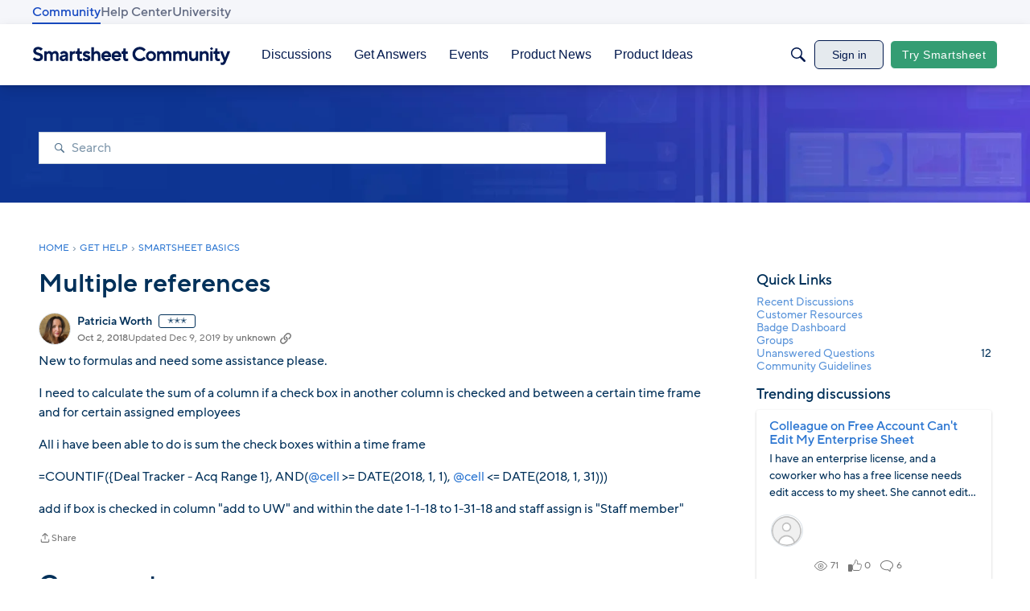

--- FILE ---
content_type: application/x-javascript
request_url: https://community.smartsheet.com/dist/v2/layouts/chunks/DiscussionListModule.dFKrokRb.min.js
body_size: 822
content:
import{r as u,j as i,a as D}from"../vendor/vendor/react-core.BgLhaSja.min.js";import{ep as h,eq as x,bX as C,t as b,ac as g,L as d,aA as I}from"../entries/layouts.CwOBmJST.min.js";import{D as L,a as k}from"./DiscussionListLoader.BR9UNolw.min.js";import{f as j}from"./vendor/lodash.CM-NTfHi.min.js";import{H as A}from"./HomeWidgetContainer.B9B8qJdR.min.js";function y(s){const e=x(),t=s.discussionIDs??[],n=t.length>0&&j(t,e.checkedDiscussionIDs).length===t.length;return i.jsx(C,{label:b("Select All"),hideLabel:!0,checked:n,disabled:t.length===0,className:s.className,onChange:a=>{a.target.checked?e.addCheckedDiscussionsByIDs(t):e.removeCheckedDiscussionsByIDs(t)}})}function O(s){const[e,t]=u.useState(null),n=u.useRef(null);if(u.useLayoutEffect(()=>{var l,r;const o=(r=(l=n.current)==null?void 0:l.closest(".MainContent"))==null?void 0:r.querySelector(".PageControls.Top .PageControls-filters"),c=o==null?void 0:o.querySelector(".AdminCheck");if(c&&c.remove(),o instanceof HTMLElement){const m=document.createElement("span");o.insertBefore(m,o.firstElementChild),t(m)}},[n.current]),!e)return i.jsx("span",{ref:n});const a=h();return D.createPortal(i.jsx(y,{className:a.legacySelectAllCheckbox,discussionIDs:s.discussionIDs}),e)}function P(s){var t,n;const e=g(s.apiParams,s.discussions);return e.status===d.LOADING||e.status===d.PENDING?i.jsx(L,{count:20,itemOptions:{excerpt:!0,checkbox:!s.noCheckboxes}}):!((t=e.data)!=null&&t.discussionList)||e.status===d.ERROR||e.error?i.jsx(I,{apiError:e.error}):i.jsxs(i.Fragment,{children:[i.jsx(k,{noCheckboxes:s.noCheckboxes,discussions:e.data.discussionList,discussionOptions:{...s.discussionOptions,featuredImage:{display:s.apiParams.featuredImage,...s.apiParams.fallbackImage&&{fallbackImage:s.apiParams.fallbackImage}}},disableButtonsInItems:s.disableButtonsInItems}),s.isMainContent&&!s.noCheckboxes&&i.jsx(O,{discussionIDs:(n=e.data)==null?void 0:n.discussionList.map(a=>a.discussionID)})]})}function f(s){var c,l,r;const{title:e,description:t,subtitle:n,viewAllUrl:a,...o}=s;return i.jsx(A,{title:e,subtitle:n,description:t,options:{...s.containerOptions,isGrid:!1,viewAll:{...(c=s.containerOptions)==null?void 0:c.viewAll,to:a??((r=(l=s.containerOptions)==null?void 0:l.viewAll)==null?void 0:r.to)}},children:i.jsx(P,{...o})})}const N=Object.freeze(Object.defineProperty({__proto__:null,DiscussionListModule:f,default:f},Symbol.toStringTag,{value:"Module"}));export{y as D,f as a,N as b};


--- FILE ---
content_type: text/javascript; charset=utf-8
request_url: https://cdn.bizible.com/xdc.js?_biz_u=d0908bda2e3a4164965736b6e0bacd20&_biz_h=-1719904874&cdn_o=a&jsVer=4.25.11.25
body_size: 217
content:
(function () {
    BizTrackingA.XdcCallback({
        xdc: "d0908bda2e3a4164965736b6e0bacd20"
    });
})();
;


--- FILE ---
content_type: application/x-javascript
request_url: https://community.smartsheet.com/dist/v2/layouts/chunks/addons/vanilla/ContentItem.Bq4kznS0.min.js
body_size: 1164
content:
import{j as s}from"../../../vendor/vendor/react-core.BgLhaSja.min.js";import{cQ as k,cm as F,bd as R,Y as z,as as U,t as w,a9 as p,I as L,U as _,bx as W,by as T,cF as X,cR as P,i as E,T as V,cS as Y,cT as $,a8 as J,aa as Q,ab as q,c8 as A,aj as H,cU as N,cV as G}from"../../../entries/layouts.CwOBmJST.min.js";import{s as K,u as Z,S as ee}from"../../SuggestedAnswerItem.B0KnorD7.min.js";function se(e){const{suggestion:n,className:l,comment:o,commentParent:d,onMutateSuccess:a,commentID:m}=e,u=K.useAsHook(),g=Z(d.recordID),h=k(),i=F(),{hasPermission:r}=R(),x={mode:z.RESOURCE_IF_JUNCTION,resourceType:"category",resourceID:o.categoryID},C=r("comments.delete",x)||(i==null?void 0:i.userID)===d.insertUserID,I=async()=>{try{await g({suggestion:n.aiSuggestionID,accept:!1,commentID:n.commentID}),await(a==null?void 0:a())}catch(j){h(j)}};return s.jsxs(s.Fragment,{children:[s.jsx(ee,{...n,className:l}),C&&s.jsxs(U,{buttonType:p.TEXT_PRIMARY,className:u.answerButton,onClick:I,children:[s.jsx(L,{icon:"undo",size:"compact"}),w("Undo Accept Answer")]})]})}function te(e,n){return`${e.charAt(0).toUpperCase()+e.slice(1,e.length).toLowerCase()}_${n}`}function re(e){var S;const{warnings:n,content:l,user:o,userPhotoLocation:d,collapsed:a,suggestionContent:m,showOPTag:u,isHighlighted:g,visibilityHandlerComponent:h,isHidden:i,className:r}=e,{recordType:x,recordID:C}=_(),I=te(x,C),j=W(),v=[T.XS,T.MOBILE].includes(j),B=R(),y=d==="header",t=X.useAsHook(y);let b=m?s.jsx(se,{...m,className:t.userContent}):s.jsx(P,{vanillaSanitizedHtml:l,className:t.userContent,ignoreHashScrolling:!0});const D=(S=o.signature)==null?void 0:S.body,M=E("signatures.hideMobile",!1)&&v,O=E("signatures.enabled",!1)&&!M;let f=null;D&&O&&(f=s.jsx("div",{className:t.signature,children:s.jsx(P,{vanillaSanitizedHtml:D,ignoreHashScrolling:!0})})),a&&(b=s.jsx(G,{maxHeight:200,overshoot:250,children:b}));let c=s.jsxs("div",{className:t.threadItemContainer,children:[s.jsx(V,{options:e.options,user:o,excludePhoto:!y,showOPTag:u,categoryID:e.categoryID,isClosed:e.isClosed,readOnly:e.readOnly,additionalAuthorMeta:e.additionalAuthorMeta,checkBox:e.checkBox}),e.editor||s.jsxs(s.Fragment,{children:[n,b,f,e.actions,!e.readOnly&&s.jsxs("div",{className:t.footerWrapper,children:[e.reactions&&s.jsx(Y,{reactions:e.reactions}),s.jsx($,{actualSpacer:!0}),e.onReply&&B.hasPermission("comments.add")&&s.jsx(U,{className:t.replyButton,onClick:()=>e.onReply&&e.onReply(),buttonType:p.TEXT,children:e.replyLabel??w("Reply")})]}),!!e.attachmentsContent&&s.jsx("div",{className:t.attachmentsContentWrapper,children:e.attachmentsContent})]})]});return y||(c=s.jsxs("div",{className:t.resultWrapper,children:[s.jsx(J,{userFragment:o,children:s.jsx(Q,{size:q.MEDIUM,userInfo:o})}),s.jsx(A,{className:r,children:c})]})),g&&(c=s.jsx(A,{className:r,options:{borderType:N.BORDER,border:{color:H().mainColors.primary},background:{color:H().mixPrimaryAndBg(.1)}},children:c})),s.jsxs(A,{id:I,className:r,options:{borderType:N.SEPARATOR_BETWEEN,...e.boxOptions},children:[h,!i&&c]})}export{re as C};
